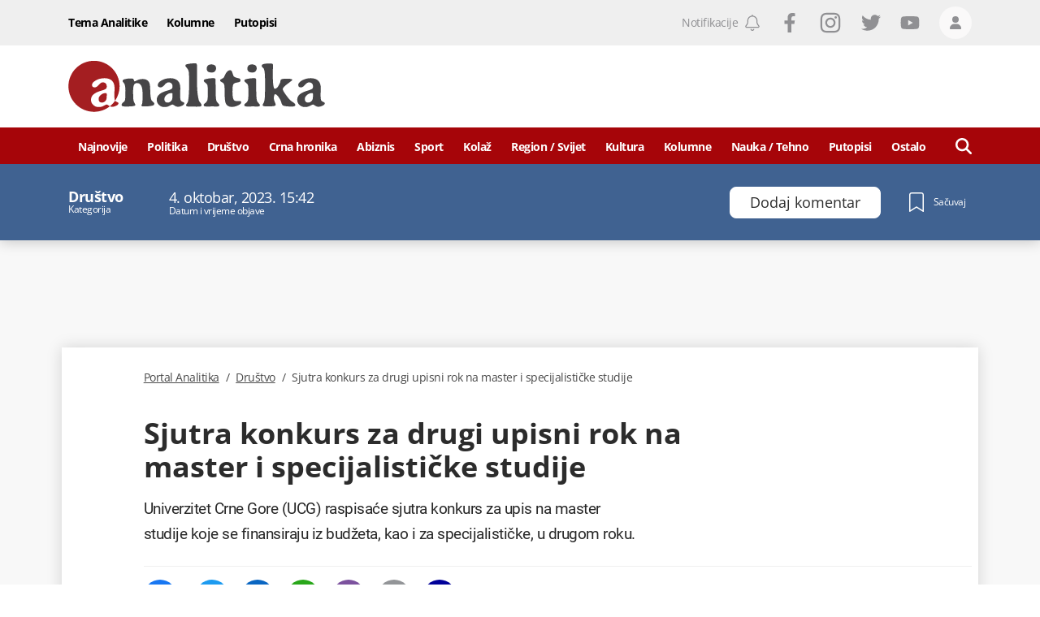

--- FILE ---
content_type: text/html; charset=utf-8
request_url: https://www.google.com/recaptcha/api2/anchor?ar=1&k=6LccJP0UAAAAAH4UFFG_nW_8ouooNCkBYTWHkUb6&co=aHR0cHM6Ly93d3cucG9ydGFsYW5hbGl0aWthLm1lOjQ0Mw..&hl=en&v=PoyoqOPhxBO7pBk68S4YbpHZ&size=invisible&anchor-ms=20000&execute-ms=30000&cb=z76yxmnatvcg
body_size: 48469
content:
<!DOCTYPE HTML><html dir="ltr" lang="en"><head><meta http-equiv="Content-Type" content="text/html; charset=UTF-8">
<meta http-equiv="X-UA-Compatible" content="IE=edge">
<title>reCAPTCHA</title>
<style type="text/css">
/* cyrillic-ext */
@font-face {
  font-family: 'Roboto';
  font-style: normal;
  font-weight: 400;
  font-stretch: 100%;
  src: url(//fonts.gstatic.com/s/roboto/v48/KFO7CnqEu92Fr1ME7kSn66aGLdTylUAMa3GUBHMdazTgWw.woff2) format('woff2');
  unicode-range: U+0460-052F, U+1C80-1C8A, U+20B4, U+2DE0-2DFF, U+A640-A69F, U+FE2E-FE2F;
}
/* cyrillic */
@font-face {
  font-family: 'Roboto';
  font-style: normal;
  font-weight: 400;
  font-stretch: 100%;
  src: url(//fonts.gstatic.com/s/roboto/v48/KFO7CnqEu92Fr1ME7kSn66aGLdTylUAMa3iUBHMdazTgWw.woff2) format('woff2');
  unicode-range: U+0301, U+0400-045F, U+0490-0491, U+04B0-04B1, U+2116;
}
/* greek-ext */
@font-face {
  font-family: 'Roboto';
  font-style: normal;
  font-weight: 400;
  font-stretch: 100%;
  src: url(//fonts.gstatic.com/s/roboto/v48/KFO7CnqEu92Fr1ME7kSn66aGLdTylUAMa3CUBHMdazTgWw.woff2) format('woff2');
  unicode-range: U+1F00-1FFF;
}
/* greek */
@font-face {
  font-family: 'Roboto';
  font-style: normal;
  font-weight: 400;
  font-stretch: 100%;
  src: url(//fonts.gstatic.com/s/roboto/v48/KFO7CnqEu92Fr1ME7kSn66aGLdTylUAMa3-UBHMdazTgWw.woff2) format('woff2');
  unicode-range: U+0370-0377, U+037A-037F, U+0384-038A, U+038C, U+038E-03A1, U+03A3-03FF;
}
/* math */
@font-face {
  font-family: 'Roboto';
  font-style: normal;
  font-weight: 400;
  font-stretch: 100%;
  src: url(//fonts.gstatic.com/s/roboto/v48/KFO7CnqEu92Fr1ME7kSn66aGLdTylUAMawCUBHMdazTgWw.woff2) format('woff2');
  unicode-range: U+0302-0303, U+0305, U+0307-0308, U+0310, U+0312, U+0315, U+031A, U+0326-0327, U+032C, U+032F-0330, U+0332-0333, U+0338, U+033A, U+0346, U+034D, U+0391-03A1, U+03A3-03A9, U+03B1-03C9, U+03D1, U+03D5-03D6, U+03F0-03F1, U+03F4-03F5, U+2016-2017, U+2034-2038, U+203C, U+2040, U+2043, U+2047, U+2050, U+2057, U+205F, U+2070-2071, U+2074-208E, U+2090-209C, U+20D0-20DC, U+20E1, U+20E5-20EF, U+2100-2112, U+2114-2115, U+2117-2121, U+2123-214F, U+2190, U+2192, U+2194-21AE, U+21B0-21E5, U+21F1-21F2, U+21F4-2211, U+2213-2214, U+2216-22FF, U+2308-230B, U+2310, U+2319, U+231C-2321, U+2336-237A, U+237C, U+2395, U+239B-23B7, U+23D0, U+23DC-23E1, U+2474-2475, U+25AF, U+25B3, U+25B7, U+25BD, U+25C1, U+25CA, U+25CC, U+25FB, U+266D-266F, U+27C0-27FF, U+2900-2AFF, U+2B0E-2B11, U+2B30-2B4C, U+2BFE, U+3030, U+FF5B, U+FF5D, U+1D400-1D7FF, U+1EE00-1EEFF;
}
/* symbols */
@font-face {
  font-family: 'Roboto';
  font-style: normal;
  font-weight: 400;
  font-stretch: 100%;
  src: url(//fonts.gstatic.com/s/roboto/v48/KFO7CnqEu92Fr1ME7kSn66aGLdTylUAMaxKUBHMdazTgWw.woff2) format('woff2');
  unicode-range: U+0001-000C, U+000E-001F, U+007F-009F, U+20DD-20E0, U+20E2-20E4, U+2150-218F, U+2190, U+2192, U+2194-2199, U+21AF, U+21E6-21F0, U+21F3, U+2218-2219, U+2299, U+22C4-22C6, U+2300-243F, U+2440-244A, U+2460-24FF, U+25A0-27BF, U+2800-28FF, U+2921-2922, U+2981, U+29BF, U+29EB, U+2B00-2BFF, U+4DC0-4DFF, U+FFF9-FFFB, U+10140-1018E, U+10190-1019C, U+101A0, U+101D0-101FD, U+102E0-102FB, U+10E60-10E7E, U+1D2C0-1D2D3, U+1D2E0-1D37F, U+1F000-1F0FF, U+1F100-1F1AD, U+1F1E6-1F1FF, U+1F30D-1F30F, U+1F315, U+1F31C, U+1F31E, U+1F320-1F32C, U+1F336, U+1F378, U+1F37D, U+1F382, U+1F393-1F39F, U+1F3A7-1F3A8, U+1F3AC-1F3AF, U+1F3C2, U+1F3C4-1F3C6, U+1F3CA-1F3CE, U+1F3D4-1F3E0, U+1F3ED, U+1F3F1-1F3F3, U+1F3F5-1F3F7, U+1F408, U+1F415, U+1F41F, U+1F426, U+1F43F, U+1F441-1F442, U+1F444, U+1F446-1F449, U+1F44C-1F44E, U+1F453, U+1F46A, U+1F47D, U+1F4A3, U+1F4B0, U+1F4B3, U+1F4B9, U+1F4BB, U+1F4BF, U+1F4C8-1F4CB, U+1F4D6, U+1F4DA, U+1F4DF, U+1F4E3-1F4E6, U+1F4EA-1F4ED, U+1F4F7, U+1F4F9-1F4FB, U+1F4FD-1F4FE, U+1F503, U+1F507-1F50B, U+1F50D, U+1F512-1F513, U+1F53E-1F54A, U+1F54F-1F5FA, U+1F610, U+1F650-1F67F, U+1F687, U+1F68D, U+1F691, U+1F694, U+1F698, U+1F6AD, U+1F6B2, U+1F6B9-1F6BA, U+1F6BC, U+1F6C6-1F6CF, U+1F6D3-1F6D7, U+1F6E0-1F6EA, U+1F6F0-1F6F3, U+1F6F7-1F6FC, U+1F700-1F7FF, U+1F800-1F80B, U+1F810-1F847, U+1F850-1F859, U+1F860-1F887, U+1F890-1F8AD, U+1F8B0-1F8BB, U+1F8C0-1F8C1, U+1F900-1F90B, U+1F93B, U+1F946, U+1F984, U+1F996, U+1F9E9, U+1FA00-1FA6F, U+1FA70-1FA7C, U+1FA80-1FA89, U+1FA8F-1FAC6, U+1FACE-1FADC, U+1FADF-1FAE9, U+1FAF0-1FAF8, U+1FB00-1FBFF;
}
/* vietnamese */
@font-face {
  font-family: 'Roboto';
  font-style: normal;
  font-weight: 400;
  font-stretch: 100%;
  src: url(//fonts.gstatic.com/s/roboto/v48/KFO7CnqEu92Fr1ME7kSn66aGLdTylUAMa3OUBHMdazTgWw.woff2) format('woff2');
  unicode-range: U+0102-0103, U+0110-0111, U+0128-0129, U+0168-0169, U+01A0-01A1, U+01AF-01B0, U+0300-0301, U+0303-0304, U+0308-0309, U+0323, U+0329, U+1EA0-1EF9, U+20AB;
}
/* latin-ext */
@font-face {
  font-family: 'Roboto';
  font-style: normal;
  font-weight: 400;
  font-stretch: 100%;
  src: url(//fonts.gstatic.com/s/roboto/v48/KFO7CnqEu92Fr1ME7kSn66aGLdTylUAMa3KUBHMdazTgWw.woff2) format('woff2');
  unicode-range: U+0100-02BA, U+02BD-02C5, U+02C7-02CC, U+02CE-02D7, U+02DD-02FF, U+0304, U+0308, U+0329, U+1D00-1DBF, U+1E00-1E9F, U+1EF2-1EFF, U+2020, U+20A0-20AB, U+20AD-20C0, U+2113, U+2C60-2C7F, U+A720-A7FF;
}
/* latin */
@font-face {
  font-family: 'Roboto';
  font-style: normal;
  font-weight: 400;
  font-stretch: 100%;
  src: url(//fonts.gstatic.com/s/roboto/v48/KFO7CnqEu92Fr1ME7kSn66aGLdTylUAMa3yUBHMdazQ.woff2) format('woff2');
  unicode-range: U+0000-00FF, U+0131, U+0152-0153, U+02BB-02BC, U+02C6, U+02DA, U+02DC, U+0304, U+0308, U+0329, U+2000-206F, U+20AC, U+2122, U+2191, U+2193, U+2212, U+2215, U+FEFF, U+FFFD;
}
/* cyrillic-ext */
@font-face {
  font-family: 'Roboto';
  font-style: normal;
  font-weight: 500;
  font-stretch: 100%;
  src: url(//fonts.gstatic.com/s/roboto/v48/KFO7CnqEu92Fr1ME7kSn66aGLdTylUAMa3GUBHMdazTgWw.woff2) format('woff2');
  unicode-range: U+0460-052F, U+1C80-1C8A, U+20B4, U+2DE0-2DFF, U+A640-A69F, U+FE2E-FE2F;
}
/* cyrillic */
@font-face {
  font-family: 'Roboto';
  font-style: normal;
  font-weight: 500;
  font-stretch: 100%;
  src: url(//fonts.gstatic.com/s/roboto/v48/KFO7CnqEu92Fr1ME7kSn66aGLdTylUAMa3iUBHMdazTgWw.woff2) format('woff2');
  unicode-range: U+0301, U+0400-045F, U+0490-0491, U+04B0-04B1, U+2116;
}
/* greek-ext */
@font-face {
  font-family: 'Roboto';
  font-style: normal;
  font-weight: 500;
  font-stretch: 100%;
  src: url(//fonts.gstatic.com/s/roboto/v48/KFO7CnqEu92Fr1ME7kSn66aGLdTylUAMa3CUBHMdazTgWw.woff2) format('woff2');
  unicode-range: U+1F00-1FFF;
}
/* greek */
@font-face {
  font-family: 'Roboto';
  font-style: normal;
  font-weight: 500;
  font-stretch: 100%;
  src: url(//fonts.gstatic.com/s/roboto/v48/KFO7CnqEu92Fr1ME7kSn66aGLdTylUAMa3-UBHMdazTgWw.woff2) format('woff2');
  unicode-range: U+0370-0377, U+037A-037F, U+0384-038A, U+038C, U+038E-03A1, U+03A3-03FF;
}
/* math */
@font-face {
  font-family: 'Roboto';
  font-style: normal;
  font-weight: 500;
  font-stretch: 100%;
  src: url(//fonts.gstatic.com/s/roboto/v48/KFO7CnqEu92Fr1ME7kSn66aGLdTylUAMawCUBHMdazTgWw.woff2) format('woff2');
  unicode-range: U+0302-0303, U+0305, U+0307-0308, U+0310, U+0312, U+0315, U+031A, U+0326-0327, U+032C, U+032F-0330, U+0332-0333, U+0338, U+033A, U+0346, U+034D, U+0391-03A1, U+03A3-03A9, U+03B1-03C9, U+03D1, U+03D5-03D6, U+03F0-03F1, U+03F4-03F5, U+2016-2017, U+2034-2038, U+203C, U+2040, U+2043, U+2047, U+2050, U+2057, U+205F, U+2070-2071, U+2074-208E, U+2090-209C, U+20D0-20DC, U+20E1, U+20E5-20EF, U+2100-2112, U+2114-2115, U+2117-2121, U+2123-214F, U+2190, U+2192, U+2194-21AE, U+21B0-21E5, U+21F1-21F2, U+21F4-2211, U+2213-2214, U+2216-22FF, U+2308-230B, U+2310, U+2319, U+231C-2321, U+2336-237A, U+237C, U+2395, U+239B-23B7, U+23D0, U+23DC-23E1, U+2474-2475, U+25AF, U+25B3, U+25B7, U+25BD, U+25C1, U+25CA, U+25CC, U+25FB, U+266D-266F, U+27C0-27FF, U+2900-2AFF, U+2B0E-2B11, U+2B30-2B4C, U+2BFE, U+3030, U+FF5B, U+FF5D, U+1D400-1D7FF, U+1EE00-1EEFF;
}
/* symbols */
@font-face {
  font-family: 'Roboto';
  font-style: normal;
  font-weight: 500;
  font-stretch: 100%;
  src: url(//fonts.gstatic.com/s/roboto/v48/KFO7CnqEu92Fr1ME7kSn66aGLdTylUAMaxKUBHMdazTgWw.woff2) format('woff2');
  unicode-range: U+0001-000C, U+000E-001F, U+007F-009F, U+20DD-20E0, U+20E2-20E4, U+2150-218F, U+2190, U+2192, U+2194-2199, U+21AF, U+21E6-21F0, U+21F3, U+2218-2219, U+2299, U+22C4-22C6, U+2300-243F, U+2440-244A, U+2460-24FF, U+25A0-27BF, U+2800-28FF, U+2921-2922, U+2981, U+29BF, U+29EB, U+2B00-2BFF, U+4DC0-4DFF, U+FFF9-FFFB, U+10140-1018E, U+10190-1019C, U+101A0, U+101D0-101FD, U+102E0-102FB, U+10E60-10E7E, U+1D2C0-1D2D3, U+1D2E0-1D37F, U+1F000-1F0FF, U+1F100-1F1AD, U+1F1E6-1F1FF, U+1F30D-1F30F, U+1F315, U+1F31C, U+1F31E, U+1F320-1F32C, U+1F336, U+1F378, U+1F37D, U+1F382, U+1F393-1F39F, U+1F3A7-1F3A8, U+1F3AC-1F3AF, U+1F3C2, U+1F3C4-1F3C6, U+1F3CA-1F3CE, U+1F3D4-1F3E0, U+1F3ED, U+1F3F1-1F3F3, U+1F3F5-1F3F7, U+1F408, U+1F415, U+1F41F, U+1F426, U+1F43F, U+1F441-1F442, U+1F444, U+1F446-1F449, U+1F44C-1F44E, U+1F453, U+1F46A, U+1F47D, U+1F4A3, U+1F4B0, U+1F4B3, U+1F4B9, U+1F4BB, U+1F4BF, U+1F4C8-1F4CB, U+1F4D6, U+1F4DA, U+1F4DF, U+1F4E3-1F4E6, U+1F4EA-1F4ED, U+1F4F7, U+1F4F9-1F4FB, U+1F4FD-1F4FE, U+1F503, U+1F507-1F50B, U+1F50D, U+1F512-1F513, U+1F53E-1F54A, U+1F54F-1F5FA, U+1F610, U+1F650-1F67F, U+1F687, U+1F68D, U+1F691, U+1F694, U+1F698, U+1F6AD, U+1F6B2, U+1F6B9-1F6BA, U+1F6BC, U+1F6C6-1F6CF, U+1F6D3-1F6D7, U+1F6E0-1F6EA, U+1F6F0-1F6F3, U+1F6F7-1F6FC, U+1F700-1F7FF, U+1F800-1F80B, U+1F810-1F847, U+1F850-1F859, U+1F860-1F887, U+1F890-1F8AD, U+1F8B0-1F8BB, U+1F8C0-1F8C1, U+1F900-1F90B, U+1F93B, U+1F946, U+1F984, U+1F996, U+1F9E9, U+1FA00-1FA6F, U+1FA70-1FA7C, U+1FA80-1FA89, U+1FA8F-1FAC6, U+1FACE-1FADC, U+1FADF-1FAE9, U+1FAF0-1FAF8, U+1FB00-1FBFF;
}
/* vietnamese */
@font-face {
  font-family: 'Roboto';
  font-style: normal;
  font-weight: 500;
  font-stretch: 100%;
  src: url(//fonts.gstatic.com/s/roboto/v48/KFO7CnqEu92Fr1ME7kSn66aGLdTylUAMa3OUBHMdazTgWw.woff2) format('woff2');
  unicode-range: U+0102-0103, U+0110-0111, U+0128-0129, U+0168-0169, U+01A0-01A1, U+01AF-01B0, U+0300-0301, U+0303-0304, U+0308-0309, U+0323, U+0329, U+1EA0-1EF9, U+20AB;
}
/* latin-ext */
@font-face {
  font-family: 'Roboto';
  font-style: normal;
  font-weight: 500;
  font-stretch: 100%;
  src: url(//fonts.gstatic.com/s/roboto/v48/KFO7CnqEu92Fr1ME7kSn66aGLdTylUAMa3KUBHMdazTgWw.woff2) format('woff2');
  unicode-range: U+0100-02BA, U+02BD-02C5, U+02C7-02CC, U+02CE-02D7, U+02DD-02FF, U+0304, U+0308, U+0329, U+1D00-1DBF, U+1E00-1E9F, U+1EF2-1EFF, U+2020, U+20A0-20AB, U+20AD-20C0, U+2113, U+2C60-2C7F, U+A720-A7FF;
}
/* latin */
@font-face {
  font-family: 'Roboto';
  font-style: normal;
  font-weight: 500;
  font-stretch: 100%;
  src: url(//fonts.gstatic.com/s/roboto/v48/KFO7CnqEu92Fr1ME7kSn66aGLdTylUAMa3yUBHMdazQ.woff2) format('woff2');
  unicode-range: U+0000-00FF, U+0131, U+0152-0153, U+02BB-02BC, U+02C6, U+02DA, U+02DC, U+0304, U+0308, U+0329, U+2000-206F, U+20AC, U+2122, U+2191, U+2193, U+2212, U+2215, U+FEFF, U+FFFD;
}
/* cyrillic-ext */
@font-face {
  font-family: 'Roboto';
  font-style: normal;
  font-weight: 900;
  font-stretch: 100%;
  src: url(//fonts.gstatic.com/s/roboto/v48/KFO7CnqEu92Fr1ME7kSn66aGLdTylUAMa3GUBHMdazTgWw.woff2) format('woff2');
  unicode-range: U+0460-052F, U+1C80-1C8A, U+20B4, U+2DE0-2DFF, U+A640-A69F, U+FE2E-FE2F;
}
/* cyrillic */
@font-face {
  font-family: 'Roboto';
  font-style: normal;
  font-weight: 900;
  font-stretch: 100%;
  src: url(//fonts.gstatic.com/s/roboto/v48/KFO7CnqEu92Fr1ME7kSn66aGLdTylUAMa3iUBHMdazTgWw.woff2) format('woff2');
  unicode-range: U+0301, U+0400-045F, U+0490-0491, U+04B0-04B1, U+2116;
}
/* greek-ext */
@font-face {
  font-family: 'Roboto';
  font-style: normal;
  font-weight: 900;
  font-stretch: 100%;
  src: url(//fonts.gstatic.com/s/roboto/v48/KFO7CnqEu92Fr1ME7kSn66aGLdTylUAMa3CUBHMdazTgWw.woff2) format('woff2');
  unicode-range: U+1F00-1FFF;
}
/* greek */
@font-face {
  font-family: 'Roboto';
  font-style: normal;
  font-weight: 900;
  font-stretch: 100%;
  src: url(//fonts.gstatic.com/s/roboto/v48/KFO7CnqEu92Fr1ME7kSn66aGLdTylUAMa3-UBHMdazTgWw.woff2) format('woff2');
  unicode-range: U+0370-0377, U+037A-037F, U+0384-038A, U+038C, U+038E-03A1, U+03A3-03FF;
}
/* math */
@font-face {
  font-family: 'Roboto';
  font-style: normal;
  font-weight: 900;
  font-stretch: 100%;
  src: url(//fonts.gstatic.com/s/roboto/v48/KFO7CnqEu92Fr1ME7kSn66aGLdTylUAMawCUBHMdazTgWw.woff2) format('woff2');
  unicode-range: U+0302-0303, U+0305, U+0307-0308, U+0310, U+0312, U+0315, U+031A, U+0326-0327, U+032C, U+032F-0330, U+0332-0333, U+0338, U+033A, U+0346, U+034D, U+0391-03A1, U+03A3-03A9, U+03B1-03C9, U+03D1, U+03D5-03D6, U+03F0-03F1, U+03F4-03F5, U+2016-2017, U+2034-2038, U+203C, U+2040, U+2043, U+2047, U+2050, U+2057, U+205F, U+2070-2071, U+2074-208E, U+2090-209C, U+20D0-20DC, U+20E1, U+20E5-20EF, U+2100-2112, U+2114-2115, U+2117-2121, U+2123-214F, U+2190, U+2192, U+2194-21AE, U+21B0-21E5, U+21F1-21F2, U+21F4-2211, U+2213-2214, U+2216-22FF, U+2308-230B, U+2310, U+2319, U+231C-2321, U+2336-237A, U+237C, U+2395, U+239B-23B7, U+23D0, U+23DC-23E1, U+2474-2475, U+25AF, U+25B3, U+25B7, U+25BD, U+25C1, U+25CA, U+25CC, U+25FB, U+266D-266F, U+27C0-27FF, U+2900-2AFF, U+2B0E-2B11, U+2B30-2B4C, U+2BFE, U+3030, U+FF5B, U+FF5D, U+1D400-1D7FF, U+1EE00-1EEFF;
}
/* symbols */
@font-face {
  font-family: 'Roboto';
  font-style: normal;
  font-weight: 900;
  font-stretch: 100%;
  src: url(//fonts.gstatic.com/s/roboto/v48/KFO7CnqEu92Fr1ME7kSn66aGLdTylUAMaxKUBHMdazTgWw.woff2) format('woff2');
  unicode-range: U+0001-000C, U+000E-001F, U+007F-009F, U+20DD-20E0, U+20E2-20E4, U+2150-218F, U+2190, U+2192, U+2194-2199, U+21AF, U+21E6-21F0, U+21F3, U+2218-2219, U+2299, U+22C4-22C6, U+2300-243F, U+2440-244A, U+2460-24FF, U+25A0-27BF, U+2800-28FF, U+2921-2922, U+2981, U+29BF, U+29EB, U+2B00-2BFF, U+4DC0-4DFF, U+FFF9-FFFB, U+10140-1018E, U+10190-1019C, U+101A0, U+101D0-101FD, U+102E0-102FB, U+10E60-10E7E, U+1D2C0-1D2D3, U+1D2E0-1D37F, U+1F000-1F0FF, U+1F100-1F1AD, U+1F1E6-1F1FF, U+1F30D-1F30F, U+1F315, U+1F31C, U+1F31E, U+1F320-1F32C, U+1F336, U+1F378, U+1F37D, U+1F382, U+1F393-1F39F, U+1F3A7-1F3A8, U+1F3AC-1F3AF, U+1F3C2, U+1F3C4-1F3C6, U+1F3CA-1F3CE, U+1F3D4-1F3E0, U+1F3ED, U+1F3F1-1F3F3, U+1F3F5-1F3F7, U+1F408, U+1F415, U+1F41F, U+1F426, U+1F43F, U+1F441-1F442, U+1F444, U+1F446-1F449, U+1F44C-1F44E, U+1F453, U+1F46A, U+1F47D, U+1F4A3, U+1F4B0, U+1F4B3, U+1F4B9, U+1F4BB, U+1F4BF, U+1F4C8-1F4CB, U+1F4D6, U+1F4DA, U+1F4DF, U+1F4E3-1F4E6, U+1F4EA-1F4ED, U+1F4F7, U+1F4F9-1F4FB, U+1F4FD-1F4FE, U+1F503, U+1F507-1F50B, U+1F50D, U+1F512-1F513, U+1F53E-1F54A, U+1F54F-1F5FA, U+1F610, U+1F650-1F67F, U+1F687, U+1F68D, U+1F691, U+1F694, U+1F698, U+1F6AD, U+1F6B2, U+1F6B9-1F6BA, U+1F6BC, U+1F6C6-1F6CF, U+1F6D3-1F6D7, U+1F6E0-1F6EA, U+1F6F0-1F6F3, U+1F6F7-1F6FC, U+1F700-1F7FF, U+1F800-1F80B, U+1F810-1F847, U+1F850-1F859, U+1F860-1F887, U+1F890-1F8AD, U+1F8B0-1F8BB, U+1F8C0-1F8C1, U+1F900-1F90B, U+1F93B, U+1F946, U+1F984, U+1F996, U+1F9E9, U+1FA00-1FA6F, U+1FA70-1FA7C, U+1FA80-1FA89, U+1FA8F-1FAC6, U+1FACE-1FADC, U+1FADF-1FAE9, U+1FAF0-1FAF8, U+1FB00-1FBFF;
}
/* vietnamese */
@font-face {
  font-family: 'Roboto';
  font-style: normal;
  font-weight: 900;
  font-stretch: 100%;
  src: url(//fonts.gstatic.com/s/roboto/v48/KFO7CnqEu92Fr1ME7kSn66aGLdTylUAMa3OUBHMdazTgWw.woff2) format('woff2');
  unicode-range: U+0102-0103, U+0110-0111, U+0128-0129, U+0168-0169, U+01A0-01A1, U+01AF-01B0, U+0300-0301, U+0303-0304, U+0308-0309, U+0323, U+0329, U+1EA0-1EF9, U+20AB;
}
/* latin-ext */
@font-face {
  font-family: 'Roboto';
  font-style: normal;
  font-weight: 900;
  font-stretch: 100%;
  src: url(//fonts.gstatic.com/s/roboto/v48/KFO7CnqEu92Fr1ME7kSn66aGLdTylUAMa3KUBHMdazTgWw.woff2) format('woff2');
  unicode-range: U+0100-02BA, U+02BD-02C5, U+02C7-02CC, U+02CE-02D7, U+02DD-02FF, U+0304, U+0308, U+0329, U+1D00-1DBF, U+1E00-1E9F, U+1EF2-1EFF, U+2020, U+20A0-20AB, U+20AD-20C0, U+2113, U+2C60-2C7F, U+A720-A7FF;
}
/* latin */
@font-face {
  font-family: 'Roboto';
  font-style: normal;
  font-weight: 900;
  font-stretch: 100%;
  src: url(//fonts.gstatic.com/s/roboto/v48/KFO7CnqEu92Fr1ME7kSn66aGLdTylUAMa3yUBHMdazQ.woff2) format('woff2');
  unicode-range: U+0000-00FF, U+0131, U+0152-0153, U+02BB-02BC, U+02C6, U+02DA, U+02DC, U+0304, U+0308, U+0329, U+2000-206F, U+20AC, U+2122, U+2191, U+2193, U+2212, U+2215, U+FEFF, U+FFFD;
}

</style>
<link rel="stylesheet" type="text/css" href="https://www.gstatic.com/recaptcha/releases/PoyoqOPhxBO7pBk68S4YbpHZ/styles__ltr.css">
<script nonce="o2YVrEdnFi3BWxEr-0vMhw" type="text/javascript">window['__recaptcha_api'] = 'https://www.google.com/recaptcha/api2/';</script>
<script type="text/javascript" src="https://www.gstatic.com/recaptcha/releases/PoyoqOPhxBO7pBk68S4YbpHZ/recaptcha__en.js" nonce="o2YVrEdnFi3BWxEr-0vMhw">
      
    </script></head>
<body><div id="rc-anchor-alert" class="rc-anchor-alert"></div>
<input type="hidden" id="recaptcha-token" value="[base64]">
<script type="text/javascript" nonce="o2YVrEdnFi3BWxEr-0vMhw">
      recaptcha.anchor.Main.init("[\x22ainput\x22,[\x22bgdata\x22,\x22\x22,\[base64]/[base64]/MjU1Ong/[base64]/[base64]/[base64]/[base64]/[base64]/[base64]/[base64]/[base64]/[base64]/[base64]/[base64]/[base64]/[base64]/[base64]/[base64]\\u003d\x22,\[base64]\\u003d\x22,\[base64]/[base64]/[base64]/Cq8K9wojCnWTDksOPwpYsU8KzVcK3dx0dwqLDuSPCk8KbTTBCdC87QwjCnQgZU0wvw5gDSRIZb8KUwr0JwrbCgMOcw6/DmsOODRkfwpbCksOQOVozw5vDp0IZTMK0GHRDfyrDucOdw5/[base64]/wp/[base64]/CocOIw5rDi8OpCMKEwqrDrXtVPMOxwr9BwpwrwoxEAxh+Qh0iHMKcwrPDk8O3OMOawqXCpHN1w6PCjG40wrRXw6Nqw7w/YcOwNMOpw6wPbcOdwp0jbzxywog5Eklpw68bLcOCwo7DiUDDi8KKw6jCoBjCtX/CrcOeP8KQf8KWwphjwp8HTcOVwpoJXMOuwqo7w43Drh/DomV2MxDDpTsbGcKCwrLDksOCXF/CpwZswo1iwo45wobCmjQzVVTDl8OLw5ELwrLDm8Oyw5FtaQg/w5TDuMOswqbCq8KlwrtVYMK3w5DDrcKDYsOgD8OiExpNDcO5w4zDii0OwqPDsHY4w5Jiw6LDszxoQ8KkAcOQb8OTZsOZw7UvCsOAIhPDssOiGsKew5khXnzDjsKaw4/CsinCq1Q8aDFYAGsiwr/DmlvCszjDicO/[base64]/CigTCt1LCmBjDscOvw5FOwoR3w4RDRzXCiFrDqxnDtMOvdA0kWcOfd1wRSGrDlGIdMyDCpG9pO8OcwrsxPzw6bD7DkMKKNHBQwpjDuwbCi8K+w5oDKELDq8OuFVjDlxgCesK0Qkg0w6nDq0XDj8Kaw7d8w7s9LcODc1bCisKewq5FZHfDpcKieQ/[base64]/CgWrDr8KIwp9yY8KmAsKfw652wqTDjTrDhMKxwoLDmcOyC8KZXMOjbBIuw6HCrz/Cj0zDr2JHwp5Sw4TCu8KUw7kGH8KMfMOOw6bDosKxd8Kvwr7ChGrCqFHCuTDChE8vw4xdecOWw55lVglwwrrDpgZMUyLDiT3CrcOoMkB0w4zCpCrDmGo/[base64]/DosOzecKGwoLDpMOjwqnDgcKPw4fDtjTCr8OsAMKLaUPCt8K2DcKowphZCUUIVMOcZ8K7LwQ5bmvDusK0wrXCpMOqwr8mw7goGnXChVzDun7CqcOqwrzCgg4nw6FoCDM1wqPDvQHDsxJkCVTDtR5ww7/[base64]/[base64]/DnsKwW2RUOmYAw5bCuDVJwr3DrsKgQR/CqcK/w6HDsEjCl0PCu8OawqrDhcKxw4kMasOkwpTCj3TCjFnCrVrCgiJmw4hSw63DiUvDkDI8JcKqfMKzwoUXw7QwNDjCi0tQwolrXMKsKgkbw4IvwrMMw5Nmw7XDjMORw4LDqMKTwq8lw5NowpXDhsKpXA/[base64]/DixPDpwnDh8OHwpXCrMK/w48dVsOAw41ENgrCsFfCnm7Cj2jDtxcWTUHDk8Ouw47DocK1wrHCmngwZnTCjHllDsKWw4DCg8KVwqXCswHDnDYASUsMdGBkR2fDsU/ClMOZwqXCi8KkAMOTwrbDv8KEIW3DlkzCk3HDisOzP8OBwpbDv8KZw6/DpMOgUhBlwp98w4HDtHx/wofCm8OUw7A5w7x6wqDCpcKbWgrDslfDj8OkwoEmwrI3acKaw7jCvGnDt8OGw5TCgsOjZjbDmMO4w5PDjiHCh8KicFfCn1MOw4zCoMOowq04G8OYw5/CjHobw7Z6w6DCkcOeSMOYOh7CpcONUFbDmFU4w5fCqTk/wpBowpghEkjCmWNjw4wPwrELwoUgwpFWwow/PWDCqkzChsKtw4fCrsKlw6Qjw4RpwoB1woXCt8OhJjYPw4UmwpoJworDlxzDuMOHUsKpCXzCsVxhKMODchR8bcKtwojDlCLCiC0qw4E2wqHDhcKewrsQbMKhw6Jqw4lWAwoqw6o0EWwhwqvDoCHDocKZMcOJE8OXOUELZTVtwo/CsMOtwpdhWMOZwr8+w5onw57CosOBDwRuNFbCtMOEw4XCqlnDksOIasOoO8KcAzHCrsKvUcO8KcKeSybDjgw5WU7CrMO8GcKIw4HDsMK+JsOkw5ouw5dBwqPCkhsiaRHDuH/[base64]/w5vCvBw1woxnfsOtLX9aYMKnwrzDqVnCrhdewqvCrXDCu8Ogw4PDonfDq8KXwrjDgcOrfcOZBHHCucOuJsOuCiZ4B2srLFjCiHoZwqfCt1XCsjTCrsOnOsK0anAadD3Dq8Kjwog6DSLDmcOww6nDrcO4w7cDA8Oowr92S8O9LMO+XcKpw5DCrsKecG/ClgUJTGAZwp1+NcONVHpiasOAwqLCvMOTwr9OP8O4w5vDrTsIw4bDmsOZwr3CusKMw6hMwqHCsgvDm07CosKIwrTDo8O/w4zChcKKw5LCv8KuGEUhGMOUw7NNwq4lUGLCjH/Cp8OAwpbDhsKXPcKcwp/[base64]/wogGwpQAwpFJQ8Osw7JFw4jCpsK5E8KmNBnCmcK+wojDtcKIbsOGJ8Opw58Uw4McQloUwrzDt8OCwoLCuT/[base64]/DtsOPw4AFw59Pw5EFwr3Cr8OGM8OAR1IZFzrCtsOUwrcRw6XDg8KDwpQ5U0FYXUkaw7tDTMKEw5EkeMKbVwxAworClMOBw4bDhm1ZwqYBwrbCvRTCthNIKcKCw4bDtsKAwr5bLgLDkg7DosKdwoZCwqYkw41Nwqo/[base64]/[base64]/CrMKHRMK9cDXCsBXDq0nDl8OOaMKIwr8dwrLDpyYqwrRNwoLCln8Xw7bCtUPDrMO4wqLDscKVEMKwBz1awqXDiQIPKMONwokEwrhzw6h1E05yQcKFwqJPCiN/[base64]/w7hpRcOnJkFnwoEyX8OBe8KTVcOkEmoYwrgtwo3Dn8OiwqXDj8OOwpBDwonDhcOPTcKVScOHKl3ClnrDjm/CukstwobDocO8w4gpwprCjsKoF8OMwoRew4bCmsKiw5TDksKuwoXDuBDCvjDDnXMbDcOBCsOkcFZJwpcLw5t6wq3CvcOLWlTDsVVFNcKOHDLDrB0NWsO7wofCgcOXwqjCksOYBmLDp8Kmw68Fw4/DkHvDtTAww6DDiXAlwprCr8ODR8ODw4vDjsOBBAoSwrnCvmIHOsOfwpUGYsOFw4geXHpHJMOWSsKfSnXDsjR5wp9aw4LDn8KTwrArG8O0w6HCr8KYwqfDlV7Dg0BKwr/Dj8KGwqXDqsOzZsKAw5IJLHBVc8Oiw6/Cni4fNjDCicO4SVwDwrLCqTpDwqRIFsKYbMOUSMOPEg9SNsK8w5jDuh1gw48CD8Kxw6EMc1LDj8OOwobCq8OhTMOFdA/DtylvwrY5w7FJNTLCuMKtJcOow4ovRMOGKUzCjcOewqTCjwQOw71wHMK5woJaYsKadmp/[base64]/CuUXDocK1F1XCp0x+O8O2w698w7oCAsOjM2MfbsOXT8KGw69Zw7NsGhZKKMOgw4PDkMKyJ8K3ImzDucK5C8OPw47DjsOlwoUzw6LDicO7wodTBjcZwp3DrcOlT1TDnsO4B8ODw6UteMOJCFdaSzDCmMKsWcK4w6TChcKQYknDiwHDpGjCpR5uW8OTGcOAw4/Dh8OfwpIdwr9SbDtFbcOFwrsnO8OZUTXCqcKmWmbDthlEUTlOdnfCosKcwqIZJx7Ck8KCQUzDsjvCvsKJwoRbHcOfwq/ChsKSbcOWOEjDicKLwq4VwoLCi8Kgw5PDoVzCun4sw5stwqIOw43Co8KxwpDDvMOLasKePsKiwq5fw6fDu8KgwphBw4LCjx9GG8OGNsOsU3vCj8K8H1DCnMOHw4kKw7Ykw71yCsKQSMKQw6VJw6XCqW/CicKwwqvCisODLRoiw4gQcMKJWsKrfsK1N8OvXy/DtBZEwqnCi8Ofwp/CpE5WSsK3SF86WMONw4VQwp97FhrDmxMBw4hew6XCr8K6w7ogNsOIwoDCqcO/[base64]/[base64]/DtMKAw7RtTcOFwrZ2w63Djl/Dp29cI3HCmcK/NMO8GErDvV3DtzsFw5XChUZOEsKawoVACDPDvsOUwoPDiMKKw4DClMO6EcO0DMK/dcOZe8KRwoQeP8OxKBAtw6zDvC/[base64]/BMK6Og02DAJow7JsJcKBworCv8OEwqXDg2/DtC/CrcOPC8KJPn5iwo9iNmh6GsK4w4ALH8O6w5DCl8O/[base64]/CmMKdeMKCwpEZwpt8eX89NMO0w6fCncOfN8KRecOkw7zCh0cbw6zCmMOnM8OXJEvDhGUxw6vDoMKpwobCiMK4w7laUcOjw6QFFsKGO2YGwq/[base64]/XxjDhXwjU35xJBwAw41OwoYuwo9Hw5R4DCHCtgLCmcKbwoUZw6tRw4nCnFw7w4nCrQHDnsKUw5zCp0fDqQnDtMOiGz8ZBcOiw7xCwpzDp8OVwqo1woRYw4oKRsOuwq7DtsKPDErCo8OowqgFw7XDlDNYw7vDn8KjfFU9WwvCtBZlW8OxBU/Dh8KIwqnCvi7CgsOYw5PCj8KlwpwXS8KzacKFIsKfwonCp3IzwqIBwrzCqHlgMMKANMOUZTLCpAYCNMOBwozDvsOZKDIYD0vCh3/CgF3DmkYEKMKhXcO/eTLCrnnDpyXCkn3DvcOCTsOxwoTCl8OGwq1FHj3DnsOdD8O+wrLCvMK1G8KmSzB3YUDDrcO7AsOxAHQRw7F4wq7DrBEuw4fDosKvwrQgw6gFeFoTKyxLwqhvwrrDq1UXRMKVw5LCgCITKgrCnSp3UMOTXsOTKgfDhcO0wrU+D8KJCwFTwrY9w7vCmcO2AT/Dp2vDqMKPEVw/[base64]/[base64]/[base64]/[base64]/DssKcw4Y+w6wkw4sqwrrDrcK9diIiw71Qw4DCpXrDp8O5G8OBN8OXw7rDrcK/a28bwowgRGl8DcKJw5zCmS3Dl8KJwrYjVsKoVzA5w47DnQDDpTXDt0XCg8OnwoBLfsOMwp3CmcOuYMK3wqFhw4jCvH3DuMO5RcKLwpQwwqh9VFwjwr/[base64]/FkoowpFUOxLDnsO8woPDgXvChH47w5RkHsK9C8KvwqzDvE1ERsOjw4DClBE0w57Cr8OKw6lxw4fCqcKbDjvCtsOxX3EAw63CksK/[base64]/DoxoMw7rCk24BAsKAC8OWw4PCig3CnWwjwqsUTsO1KjdzwrFmDnfDlMKPw6BRwo5VUQXDqH4qd8KSwolAA8OXOGLCg8Kmwo3DiB3DgcOkwrd4w75kBcORNsKLwpHDg8KiVw/[base64]/wr3DusKVJ8Kcw7vDgsO/[base64]/CglvCph8FwoN6w77DsyMFDsOlQcKswognwpxKwqw6wpvDs8Kgwo3CnxjDs8O9XDXDisOND8KEe0zDrggSwpYDEcKbw6PCnsOIw65lwo0Jwp8UTTvDs2bCuzosw4/DgsKTMcOsPGo/wpMjwqbCq8K2wqnCp8Klw6LChsKDwqx1w4liOSsowrU3acOKw6jDvA1iAC8Pe8OPwoDDuMOHL2nDq03DtSpER8KXw63DscObwpnCoUlrwqPCqMO6KMO/w6kTbRXCsMOCMVsRwqLCtRjCuwAKw5lLHhdwcDvChWvCmcKiWw3DssKkw4I9W8OIw73DgMOiw5rDncOiwqXCuzHCghvDucO3a37CqsOacgbDssOPwrvCiU7CmsKUEg/DqcKTfcOFw5fCrCnDiVtSwrFbcEXCjMOeTsK4bcOoAsO0SMO4w5w3SVbDtFjDqcKcBcOIw5fDlg/Csmwuw77Co8O/wpnCssKqLyvCgsK0w4ISHQLCkMKwI3dHSnTDu8KeTQ4zScKZO8OASMKNw7vDtsOmaMO0IMOXwpQ7X1PCu8O7wrTCmMOdw40Rwr7CrjcWJMOSJBLCpMOfUQhzwrtDwrd8G8K9w5kIw4ZUwqnCokLCi8OiZcO0w5AKwpQ/wrjCqigvwrvDjFHDgsKcw7RzN3t5wrzDnz5HwoEuP8O/w5PClg56w6PDtsOfFcK4WGHCoHHCkiR+w4Iqw5cLNcOIB0B0wqPCkcOzwqbDrMO/wp/DtMOjMcO8PcK9w6XChcKDwrrCrMKsNMOFw4ZIwpExJ8KKwrDDscKvw7TDvcKtw4jCqDBIwovCkVsSFCTCjBXCpkclwrzCksOrb8ObwqfDrsK7w5YXU27CrRPCssKuwrXDvm49woBAbcO/w4bDocKaw6/ClcOUOMOBNcOnw4bDgMOXwpLCoF/Cqh0bw7PCvFLCl1Jow4nCnBdfwprDnnpqwoTCoG/Dp3DDlsKzCsOvEsKQasKrwr8SwpTDlnbCn8Ozw6EPw4UEMAIMwrZRMEFPw718wrIUw7Q9w7DCtsOFTMOawqbDtMKHHMOmCnpWNcKGbz7CqnPCrBfCnMKJRsOJEMOkwrARwrPDt2vCuMOUw6bDv8Obe2xWwp0HwqbDmMK+w7cKJUgCBsKUeBfDjsO8QXnDoMK+UcK/TQ3DlxojecK/w77Csi/Du8OfaWYtwoQFwrkvwrt0IX4QwqVrw7nDi28EBcOMZcOIwoJLbHcqAVXCmRsMwrbDg0nDjcKnaF7Dj8O0L8Otw5LDisK/XcOSDMKSFn7CnsOIHyxAwoo8XcKMD8OAwoTDgWZPG1DDhz8/w5I2wrlXYgcXMsKCdcKiwqIGw4QMw5hDf8KrwrJlw5FCWcKPF8Kzw4oyw7bDvsKyZBNELWvCvsOwwqrDl8OYw5PDmcKbwptmKHTDgsOGe8OJwqvCkhdIOMKFw6hKL0fClsOjwpHDqg/Dk8KMHw3DvQLCr2pDesKVLF/DqcKewqxUwr3DhlISNUIEHcOvwq0YfcK8w5E9CwHCgMKnI1DDi8ObwpVkw7PDuMKDw4x+XzEAw6/CtBVlw6tnBCwlwp7CpcKLw6PDicOwwr8/wqbDhyAHw6PDjMKSPsOMwqU8Q8O/EULCvn7CosKCw6fCrGdYesO+w4IuNE8+RE/[base64]/CncKgwrjCmz9IwqoPwp7DnMOkNcKsNMKIak5tHQ4hasKUwrIWw5gVRHVpbMO0KSIGGTfCviJxDcKwDxsuH8O3AnXCnSzCilUTw7NLw47Cp8Oiw7FHwp/[base64]/CuHzDmsKNwpgiX1YyXno2w7jDhsOXfm/DoQ8nCcOcw5tdwqAWw7kAFzbDhMKLQAPCrsKWbsKww4LDjWo/w5/ChyQ4wrRuw4zDmQHDusKRwrteOsOVwonDr8Ofw7TCjsKTwrxCIx3Dtg9sVcOVw6vCscO9w4LClcKMwrLCisOGK8OmfFrCkcOwwok1MHIvDMOOOGnCuMKewo/ChMO6acKmwrvDlTPDuMKLwqjDlnh5w4HDmMO7PMOJLsOpWXQsFcKodDYrKTnCpmhzw6BCIgdjKcOxwp7CnHvDg3nCi8O4IMOjO8O3wrHCo8Kbwo/[base64]/DnsKBNMOKJj1nDHdqQMKHw4xJw6NxwoYCwo/DkDd7ZXRsRcK9H8KldFrCqMOYXkBqw5PCrMOHwrDChE7Dmm/DmMODwr7CksKgw6AcwrjDkMOWw5PCkAVZN8KKw7bDgsKiw54JQ8O5w4XCkMO/[base64]/CqWsvdhfCrRDDuVgOP1RqYcO6RsO9w51OCWPCgAViE8OhQHxgw7gRw5bDk8O7CcO6wrfCssOew4x8w6VkYcKcMGnDqMOCUsObw7fDrhHCl8ORwqI8IMOLLWnChMORfXd1MsOtw6bCnifDg8OBAWUjwp/DhGfCtMOPwqnCvMOeVzPDpMKDwpPCo3PCtHwDwrrDusKzwr5jw6tJw6/ChsKzw6XDtWPCg8OLw5vDoHF7w6lgw74tw4/DlcKARMOBw4oqOMOKUsK0STTCs8KRwqtQw7/CoBXCvRkdchPCljkrwpLDjSs1LQPDgjfDvcOnGMKTwo84STDDvcKnFkYmw57CocObw7zClMKJY8Oywr1GNFnCncKXdy0ew7rDmUbCm8Kkwq/[base64]/DssOSwogew5XDqMKLGhTDvEM8U3UiXMOgw5lxwo/DqFvCt8K7I8OOI8OhGW4iwp5HaH9bQlsIwpVvw5/[base64]/CqA8dc196wqbCrMO3wqEnw4kEwrDCniEVw4LDjMOswotSG3nDuMKtIkgvDH3DpsOBw7YSw7dHMsKKSTjCkU0lbsKTw7LDikJ0P1spw4XCmgldwowswoHCrG/DmlV8HMKDVlDChcKqwrMUWSDDozLCvBdOwrPDk8Kxb8OVw6JCw6HCosKKO2wyO8O2w6zCuMKFX8OMQRTDvGccT8Kqw6/CnmVBw5powpMRQkHDr8OWXBnCvVwhb8Opw6IoUGbCjQ7DmMK/w5HDqAPCkMKtwplqwrLDhlUyIEJKCEhUwoAfwrLDnkPCjBTDuRNWwrU9dTEgZ0XCh8O8bsKvw6hMDFtnODHCgMKmYWNPeGMUOsO/C8KAARZaYFHCrsO/ecO+KmtlPwFeAXECwpnDlGxPDcK8wobClwXCuFBUw6EPwo4+PEkTwrvCr1zClg7DqMKjw4xIw7sWYMOBw6wowrHCnMKmO1LChcOUT8KnaMKaw6/Dp8OLw6jCgD7DjAILDEbCqhBmI0nDp8Olw7wewr7DucKYwprDryY7w68QGBrDiygkwr/[base64]/[base64]/CpAbDmHjCr8OAYAYow7jCjHDChX43N1DCs8OqTMK+wpHCnsOkY8Oyw7/Dn8Ksw553IxAwZFRvQx0wwoTCj8OwwoXCr2wWBlM7w5HCtXlZQ8KwCmZqTsOSH38JDDDDmsOpwoEPE1LCtVvDsWzDpcOIH8Kywr4dfsKcwrXDoXHCojPCgw/DmcOOJGU2wrJ3wqDChgfDnhkjwoZ8bgp+J8K6N8K3w57Ch8K4IAbDssOtIMOWw4EPFsKRw6Yhw5HDqzU7GcK5SAdvc8OSwrA4wo7CnHrCrBYHMXzDt8KfwqIewo/[base64]/[base64]/w502w55GKsKxB8Oawq9BfU9fFMO3w6Fpd8ODw4TClMOUK8KtO8KWw4DCkypuYgcQw4csWUTDgXvDj2VFw4/[base64]/[base64]/Dm34iwoZjYxQVw6ANw63CgD0hRzlOw7V9c8OzH8KdwoTDh8Kfw6p6w6XCuB3DuMO4w4hAIsKzwrFrw6RcCFlmw6MuRcK8HBLDmcOaMsOIWsKbIsO8FsOuVzbCjcOIEsOzwr0HYAo0wojDhWDDoBLCnMOWXT/CqDx0w7AGBsKNw41ow7heY8O0KcODKV8qFSlfw4lww4LCiy7Cn3cxw53CtMOzPSkIXsOSwrrCr2d/w7w7c8Kpw6fChMK5w5HClE/Crm12ek0OU8KKGcKsecOBd8KGwqdKw5Z/w4MlKMOrw4xXJ8Okd1t3QcKuwpATwqzDhiAxSzlDw450w6jCizpMwrrDrMOZSitGD8KuBHjCqRzCpMKOdcOqJxHDnDLCjMKTB8KbwpllwrzDpMKgLEbCksOgcGUywpBYUWXDqHjCgFXDh2XDoDQ3w4UgwoxSw5R9wrQow7/DpcOuVcKTVcKJwqfCtsOmwpZqZ8OECzHCtsKCw5PDqMKwwqIWN0bChUfCjMONHw84w4PDqMKmEA/CknzDpG9LwpfCo8OsN0sTSx9uw5snwr/Dtws6w50FVMOcwoJlw4kZw4jDrD9Lw6Zkw7LDvGJjJ8KOecO0HGDDt0JYccOhwqJawpnChC1iwr9VwqIGR8K2w415wpbDvMKAwrs/[base64]/SMOwd2HCjWVsEcKiw60xWCpvwoRiGMKRw7x6w4rCq8OAwqUYDsOJw785FMKGw7zDjcKcwrXCsTAyw4PCoxQWWMKfKsKFGsKsw6FSw68Dw6V+F3zCi8OLUEPCo8Kxc0tAw5/CkW8uW3fCgMOOw7pewrxtEldBacOEw6vCi23DosOqUMKhYMKaLcOdalDCosOOw7vDpx8qw6zDr8KMwp3DpzMDwo3CiMKgwqNvw41/wr3DjEkGBmvClsOKGsOHw61cw4fDgwzCq1czw7txwp3Csz7DggplJMOOJlrDt8K9EA3CpiY/KsKEwpfDl8KDXsKoZWxhw6UMD8Kkw5vCk8Khw7nCnMOzYB85w6rCryp1A8K+w4/[base64]/[base64]/FTbDnsObw7JnOnfCvwTDncOlw7YLw6PDrsOkcgfDmcKCw7YNb8ORwovDqcK5aCAvVVLDvHsNw5Z+e8K6KsOAwqc1wqIhw7PCusOHIcKyw7tMwqrCo8OGwrwGw6nChnbDt8OMCEZhwq7Cq1Y1JsKhQsKVwoPCssO4w7zDtnbDosOFXmMPw5/DvVXCv17DumrDs8K6wpoqwq/CgMOqwqZcWTZLJMOQTksRwrHChBJrTTFgSsOEYcO+wpvDpHQjwrzDrxJmw5fDpcOMwpprwrXCuHPCtlXCtsK1asKZKMOUw5c2wrx2wpvCtcO5fn1WdzjCuMKRw55Ewo/CrwI3w6RoMMKDwpzDjMKIH8KYwrvDjMK8w683w5V0ZHBQwosVDyTCpXDDk8OEOFPChEjDjhFuK8O1w6rDnGQWwpPCvMK4I3dTw4/[base64]/w47CtnZEwpB/w54Zw7/CssKyw71laVTDgTXDrgPCuMKvWsKFwqUXw6DDpMOOegTCq3jCvm7CkwHCv8OlXsO4UcK/ag/DocKiw4jCnsOUUcKsw4jCpcOmVsONPcK+J8O/w5pdVMOGJ8O/[base64]/[base64]/CiMKhw5Rjw5Apw7MCC8OHZg/Dtl7Dl8K2w5cVwrHCtMOvDVrDp8KPw6jCsBBVC8OVwokuwrrCqcO7KsKbJ2LCgwLDv13DiFsURsKMWTnDhcKcwp9Ow4ETTMKmw7PDuBXDusK8MUXDoCUeGMKoV8KCGkrCmDnCnG/[base64]/[base64]/Dm0nCmsKfw4c5w7HDtMOpX8O3BMO/e8KiUMKzw5EgU8KeNjI1J8KAwrbCv8Kkw6bCusKfw5PCncKEGV9uIU/[base64]/DrMO/LcOAwrwiRsKuUMKWw6DCmUwzBB/[base64]/[base64]/DlcOGw5N0wppQw7g6B8ORwoU6AcOjwpV9bTgWwqfDtcOrKMKQYAM7w5JkGMKSw61jHRI/[base64]/w7obwqsuB8OLHsO5w5XCusOawoNHNxp4VnbDgDzDjD7DjcOKwoo4CsKDw5nDsFEXbXXDomLDjMKAw6PDmjADw6bCvsO4Y8OGEGR7w5nCrFVcwrtsVcKdwp/CtmPDusKywplDQ8OswpDCo1nDjBLDnsODCxA+w4cVMmhFdcKFwr0zQy/CkMOTw5oFw47DgsKfGR8ewr5EwoXDvMKZUSFGasKjb1IgwoQWwrfDhXUdG8KGw4IaPnN9B2tkEloUw4xgQMKCAcO0QHLCnsOSSS/[base64]/w4/DicOhPyrCjzQ7w4dAw4XCpMObw4Yawq/CvHlTw6QUw4IJbEzChMOBW8OvJsOaLcKFccKUMGJyRB5aQVvCp8Oiw5zCnWVLwphKwoXDp8OTXMKdwo/CsQkAwqZka1XCmjvDvCZow7l7HWPDtHcnw64Vw4cWWsKnP3hHw7ccZcO3al8Zw7VMw43Cr1UYw5xXw7pKw4PDsyJLDRFkZcK5d8KNE8KfXnQrd8O9wqjCq8OXw4Y/M8KYOcKVw4LDkMOVLMOBw7vDn34/I8K5Sk0qRMKBwrJYXCjDssKOwqh9ZU51w7JXVcKHw5VaZcOrw7rDgV0MOlIuwpBgw44CGjQ5SMKEVsKkCCjCn8OAwpXCpWt/IMKnaxg6wprDmcKXFMKCZcKiwqV6wqLCujM1woUeI2zDjGAGw4UHO0rCqsO/ZhJRZRzDl8OEUQbCpAfDozhcbRRcwo/CpX/Dj0powqzDhDUswpcMwpEdKMOIw7RKI0zDi8KDw4I6JyIrdsOVwrbDsHkhYiPDs0vCucORwqpUw7/DuC3CkcOJV8ORwqrCn8Onw5pFw4dBwqHDtMOEwrlrwoJqwrTCrMO6FcOOXMKATXgCL8Ocw7/CucOmOsKqw4/CsV/Dq8KyUwDDh8OYJD5lwotMfMO1QsO9CMO8A8K4wqbDmjFFwqpHw6clwqo+w4PCgsKNwpbCjVvDvGPDjERxfsOhdMO4w5Row4zDvVfDicO7asKQw55GPmofw5ovw68HdMKNwpw9YS4cw4PCsmhOc8KTX2bCrTpPw60heA/CnMOJCsOowqbChSxAworCjsK0clHDoXR1wqI+HMOPc8OiczM3GMK+w5bDocO6EgJ4WTE+wozDpgrCtULDjcOJajQhN8KCAsOvwptEN8Oaw5zCuDbCiyLCojTCm2B6wpxMTgBtw4TChMO3cTrDg8O/w7TCtVBLw4o/[base64]/CscOjccO1e8Klw4/Cqi5EN1PDoRpJwqsxw7HCjcOKYisiwpDCu2w2w77CgsOgFMOJbMKFRycpw7zDjTjCsR3CuztSdcKrw7J0aTczwr1KeCTCgisRMMKpwovCsjlLwpHCmCPCo8Kew6vCmyfCpMO0NsKbwqnDoCvDtsOOw4/ComDChAlmwrwHw4YsGl3CkcOvw4PDgcKwY8OMIXXCi8OVZjo/w6M6RmXDjQLDglFMMMK8WVDDh3TChsKnworCtcKIbkUdwrDDkMKdwoUdw6Q4wqrDsRbDoMO7w4I5w4hhw7RtwphtNcKDGVPDncO7wq3Do8O1NcKCw7zDkjUMaMOFYH/[base64]/CuMKKFw8Xw77CkcKqw4Z8XMKQw6UXw7sfwoUUGShKT8KNwrhNwrjCmgDDvcKUOFPCvGjDrMOAwrtHWhVzbjnDoMO7I8KfPsKoEcOqwodAwpnCssKzH8OywqcbMMOpFi3DgxNjw7/CtcOhw70ewoXCgcKNwpE6VsKaTMKBFcKhVcOuAC7DhyJmw7BdwofDswp+wqvCncKYwq7CsjsqSMOkw7cgVksPw6hkw4V4CcKJZcKmwonDqyEZG8KaBmTDl0dIw5dKUG/[base64]/[base64]/wr/Cv04WD8Oxw6nDrcKoNg5fw67CqXDDi23DvzHCpMKTZypvJMOMaMOAw58Fw5LCpnfChMOKw5/CvsOow7cjU2t0ccOmfgHCmMO/Iwh5w6A9woHDgcOEw5nCn8O3wp3CtRFXw7fCmsKfwrhYwrLDjjlewoXDisKTwp56wo8YVMKZIcOIwrfDlnF6WQxmwpHDmsKZwoLCvEjDo1jDuS/[base64]/[base64]/[base64]/[base64]/S8KGbkDCu8K/wrJewpoAw4xKAsKCwpXDtcO0wqjDnkDChkkRDMK4JsOvHXzCrcO7IT0PTMOYRSd/BC3DrsO9wr/[base64]/asOeSgQyEsKrF8Kowo1/wp3ClTgXFErDqmcIJMKgfE1VflN7Gy9YAxjDoBTDu0DDiCw/wpQywr5NT8KiK24TMcOsw6/CocOowozCg2J2wqkoXsKVJMKfZG3DmU1hw7MND0rDk1/DgcOzw73Cg090TiPDhhNIf8KXwpZ0PyVIDXxCalVLdFHChW/DjMKCJjHDgCDDqjbClFHDmT/DjSDCoR7DkcOAPMKaFWbDjsOcZWEXBCIILg\\u003d\\u003d\x22],null,[\x22conf\x22,null,\x226LccJP0UAAAAAH4UFFG_nW_8ouooNCkBYTWHkUb6\x22,0,null,null,null,0,[21,125,63,73,95,87,41,43,42,83,102,105,109,121],[1017145,130],0,null,null,null,null,0,null,0,null,700,1,null,0,\[base64]/76lBhnEnQkZnOKMAhmv8xEZ\x22,0,0,null,null,1,null,0,1,null,null,null,0],\x22https://www.portalanalitika.me:443\x22,null,[3,1,1],null,null,null,1,3600,[\x22https://www.google.com/intl/en/policies/privacy/\x22,\x22https://www.google.com/intl/en/policies/terms/\x22],\x22hKV6Pgf3RutKiOh6HZXWh/TLhBRI35cFPrr6PWwehy0\\u003d\x22,1,0,null,1,1769363186931,0,0,[67,39,112,101],null,[32,124,251,40],\x22RC-RlYjY_rMRMo9DA\x22,null,null,null,null,null,\x220dAFcWeA4vZtG1HYsfyhm2LS7CucUBfXTYFrTJprAIYfqD37qMe1R4eCfWAy0mt7XYr7tFG2Ntn6Nq7yLd4T3E51sNR9A8f6cw8w\x22,1769445986825]");
    </script></body></html>